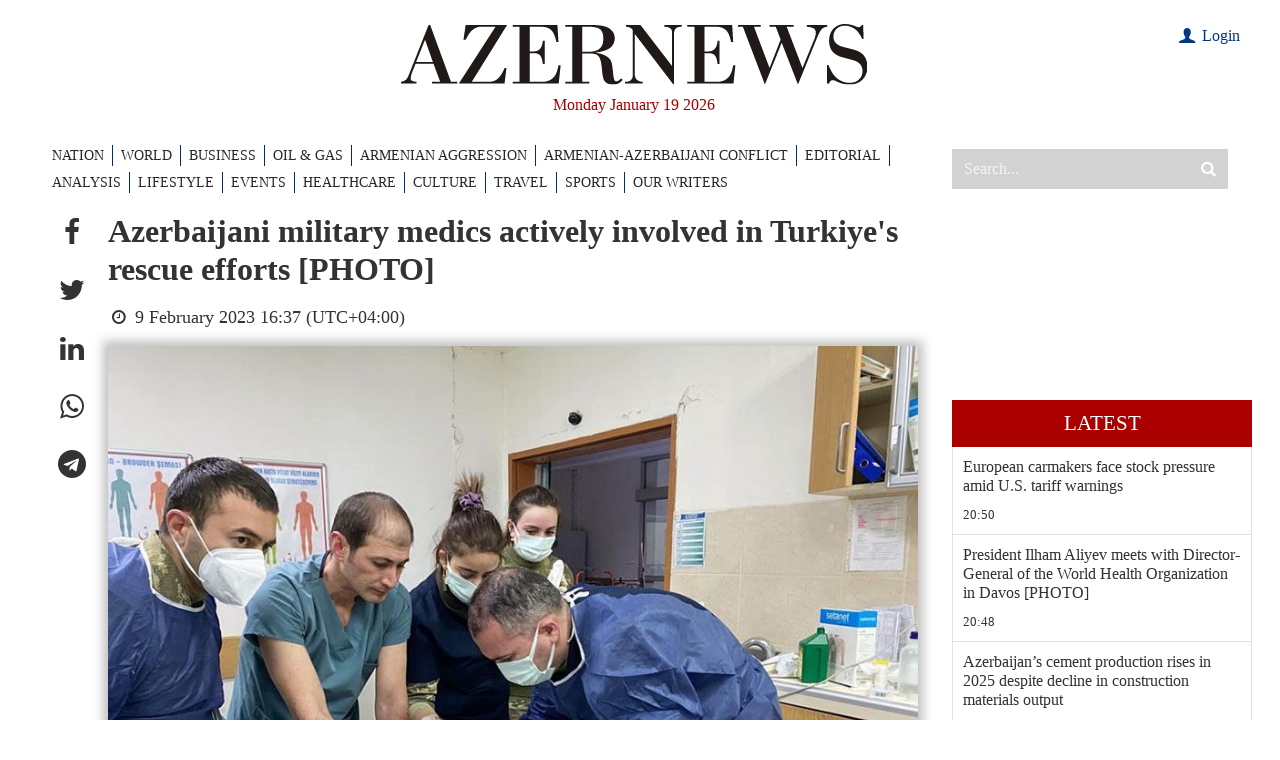

--- FILE ---
content_type: text/html; charset=utf-8
request_url: https://www.google.com/recaptcha/api2/anchor?ar=1&k=6LfSN3YiAAAAAOFxvmOlzTL3__nZ2cXx9rP4izIa&co=aHR0cHM6Ly93d3cuYXplcm5ld3MuYXo6NDQz&hl=en&v=PoyoqOPhxBO7pBk68S4YbpHZ&size=invisible&anchor-ms=20000&execute-ms=30000&cb=cfhmf6a8ucmt
body_size: 48785
content:
<!DOCTYPE HTML><html dir="ltr" lang="en"><head><meta http-equiv="Content-Type" content="text/html; charset=UTF-8">
<meta http-equiv="X-UA-Compatible" content="IE=edge">
<title>reCAPTCHA</title>
<style type="text/css">
/* cyrillic-ext */
@font-face {
  font-family: 'Roboto';
  font-style: normal;
  font-weight: 400;
  font-stretch: 100%;
  src: url(//fonts.gstatic.com/s/roboto/v48/KFO7CnqEu92Fr1ME7kSn66aGLdTylUAMa3GUBHMdazTgWw.woff2) format('woff2');
  unicode-range: U+0460-052F, U+1C80-1C8A, U+20B4, U+2DE0-2DFF, U+A640-A69F, U+FE2E-FE2F;
}
/* cyrillic */
@font-face {
  font-family: 'Roboto';
  font-style: normal;
  font-weight: 400;
  font-stretch: 100%;
  src: url(//fonts.gstatic.com/s/roboto/v48/KFO7CnqEu92Fr1ME7kSn66aGLdTylUAMa3iUBHMdazTgWw.woff2) format('woff2');
  unicode-range: U+0301, U+0400-045F, U+0490-0491, U+04B0-04B1, U+2116;
}
/* greek-ext */
@font-face {
  font-family: 'Roboto';
  font-style: normal;
  font-weight: 400;
  font-stretch: 100%;
  src: url(//fonts.gstatic.com/s/roboto/v48/KFO7CnqEu92Fr1ME7kSn66aGLdTylUAMa3CUBHMdazTgWw.woff2) format('woff2');
  unicode-range: U+1F00-1FFF;
}
/* greek */
@font-face {
  font-family: 'Roboto';
  font-style: normal;
  font-weight: 400;
  font-stretch: 100%;
  src: url(//fonts.gstatic.com/s/roboto/v48/KFO7CnqEu92Fr1ME7kSn66aGLdTylUAMa3-UBHMdazTgWw.woff2) format('woff2');
  unicode-range: U+0370-0377, U+037A-037F, U+0384-038A, U+038C, U+038E-03A1, U+03A3-03FF;
}
/* math */
@font-face {
  font-family: 'Roboto';
  font-style: normal;
  font-weight: 400;
  font-stretch: 100%;
  src: url(//fonts.gstatic.com/s/roboto/v48/KFO7CnqEu92Fr1ME7kSn66aGLdTylUAMawCUBHMdazTgWw.woff2) format('woff2');
  unicode-range: U+0302-0303, U+0305, U+0307-0308, U+0310, U+0312, U+0315, U+031A, U+0326-0327, U+032C, U+032F-0330, U+0332-0333, U+0338, U+033A, U+0346, U+034D, U+0391-03A1, U+03A3-03A9, U+03B1-03C9, U+03D1, U+03D5-03D6, U+03F0-03F1, U+03F4-03F5, U+2016-2017, U+2034-2038, U+203C, U+2040, U+2043, U+2047, U+2050, U+2057, U+205F, U+2070-2071, U+2074-208E, U+2090-209C, U+20D0-20DC, U+20E1, U+20E5-20EF, U+2100-2112, U+2114-2115, U+2117-2121, U+2123-214F, U+2190, U+2192, U+2194-21AE, U+21B0-21E5, U+21F1-21F2, U+21F4-2211, U+2213-2214, U+2216-22FF, U+2308-230B, U+2310, U+2319, U+231C-2321, U+2336-237A, U+237C, U+2395, U+239B-23B7, U+23D0, U+23DC-23E1, U+2474-2475, U+25AF, U+25B3, U+25B7, U+25BD, U+25C1, U+25CA, U+25CC, U+25FB, U+266D-266F, U+27C0-27FF, U+2900-2AFF, U+2B0E-2B11, U+2B30-2B4C, U+2BFE, U+3030, U+FF5B, U+FF5D, U+1D400-1D7FF, U+1EE00-1EEFF;
}
/* symbols */
@font-face {
  font-family: 'Roboto';
  font-style: normal;
  font-weight: 400;
  font-stretch: 100%;
  src: url(//fonts.gstatic.com/s/roboto/v48/KFO7CnqEu92Fr1ME7kSn66aGLdTylUAMaxKUBHMdazTgWw.woff2) format('woff2');
  unicode-range: U+0001-000C, U+000E-001F, U+007F-009F, U+20DD-20E0, U+20E2-20E4, U+2150-218F, U+2190, U+2192, U+2194-2199, U+21AF, U+21E6-21F0, U+21F3, U+2218-2219, U+2299, U+22C4-22C6, U+2300-243F, U+2440-244A, U+2460-24FF, U+25A0-27BF, U+2800-28FF, U+2921-2922, U+2981, U+29BF, U+29EB, U+2B00-2BFF, U+4DC0-4DFF, U+FFF9-FFFB, U+10140-1018E, U+10190-1019C, U+101A0, U+101D0-101FD, U+102E0-102FB, U+10E60-10E7E, U+1D2C0-1D2D3, U+1D2E0-1D37F, U+1F000-1F0FF, U+1F100-1F1AD, U+1F1E6-1F1FF, U+1F30D-1F30F, U+1F315, U+1F31C, U+1F31E, U+1F320-1F32C, U+1F336, U+1F378, U+1F37D, U+1F382, U+1F393-1F39F, U+1F3A7-1F3A8, U+1F3AC-1F3AF, U+1F3C2, U+1F3C4-1F3C6, U+1F3CA-1F3CE, U+1F3D4-1F3E0, U+1F3ED, U+1F3F1-1F3F3, U+1F3F5-1F3F7, U+1F408, U+1F415, U+1F41F, U+1F426, U+1F43F, U+1F441-1F442, U+1F444, U+1F446-1F449, U+1F44C-1F44E, U+1F453, U+1F46A, U+1F47D, U+1F4A3, U+1F4B0, U+1F4B3, U+1F4B9, U+1F4BB, U+1F4BF, U+1F4C8-1F4CB, U+1F4D6, U+1F4DA, U+1F4DF, U+1F4E3-1F4E6, U+1F4EA-1F4ED, U+1F4F7, U+1F4F9-1F4FB, U+1F4FD-1F4FE, U+1F503, U+1F507-1F50B, U+1F50D, U+1F512-1F513, U+1F53E-1F54A, U+1F54F-1F5FA, U+1F610, U+1F650-1F67F, U+1F687, U+1F68D, U+1F691, U+1F694, U+1F698, U+1F6AD, U+1F6B2, U+1F6B9-1F6BA, U+1F6BC, U+1F6C6-1F6CF, U+1F6D3-1F6D7, U+1F6E0-1F6EA, U+1F6F0-1F6F3, U+1F6F7-1F6FC, U+1F700-1F7FF, U+1F800-1F80B, U+1F810-1F847, U+1F850-1F859, U+1F860-1F887, U+1F890-1F8AD, U+1F8B0-1F8BB, U+1F8C0-1F8C1, U+1F900-1F90B, U+1F93B, U+1F946, U+1F984, U+1F996, U+1F9E9, U+1FA00-1FA6F, U+1FA70-1FA7C, U+1FA80-1FA89, U+1FA8F-1FAC6, U+1FACE-1FADC, U+1FADF-1FAE9, U+1FAF0-1FAF8, U+1FB00-1FBFF;
}
/* vietnamese */
@font-face {
  font-family: 'Roboto';
  font-style: normal;
  font-weight: 400;
  font-stretch: 100%;
  src: url(//fonts.gstatic.com/s/roboto/v48/KFO7CnqEu92Fr1ME7kSn66aGLdTylUAMa3OUBHMdazTgWw.woff2) format('woff2');
  unicode-range: U+0102-0103, U+0110-0111, U+0128-0129, U+0168-0169, U+01A0-01A1, U+01AF-01B0, U+0300-0301, U+0303-0304, U+0308-0309, U+0323, U+0329, U+1EA0-1EF9, U+20AB;
}
/* latin-ext */
@font-face {
  font-family: 'Roboto';
  font-style: normal;
  font-weight: 400;
  font-stretch: 100%;
  src: url(//fonts.gstatic.com/s/roboto/v48/KFO7CnqEu92Fr1ME7kSn66aGLdTylUAMa3KUBHMdazTgWw.woff2) format('woff2');
  unicode-range: U+0100-02BA, U+02BD-02C5, U+02C7-02CC, U+02CE-02D7, U+02DD-02FF, U+0304, U+0308, U+0329, U+1D00-1DBF, U+1E00-1E9F, U+1EF2-1EFF, U+2020, U+20A0-20AB, U+20AD-20C0, U+2113, U+2C60-2C7F, U+A720-A7FF;
}
/* latin */
@font-face {
  font-family: 'Roboto';
  font-style: normal;
  font-weight: 400;
  font-stretch: 100%;
  src: url(//fonts.gstatic.com/s/roboto/v48/KFO7CnqEu92Fr1ME7kSn66aGLdTylUAMa3yUBHMdazQ.woff2) format('woff2');
  unicode-range: U+0000-00FF, U+0131, U+0152-0153, U+02BB-02BC, U+02C6, U+02DA, U+02DC, U+0304, U+0308, U+0329, U+2000-206F, U+20AC, U+2122, U+2191, U+2193, U+2212, U+2215, U+FEFF, U+FFFD;
}
/* cyrillic-ext */
@font-face {
  font-family: 'Roboto';
  font-style: normal;
  font-weight: 500;
  font-stretch: 100%;
  src: url(//fonts.gstatic.com/s/roboto/v48/KFO7CnqEu92Fr1ME7kSn66aGLdTylUAMa3GUBHMdazTgWw.woff2) format('woff2');
  unicode-range: U+0460-052F, U+1C80-1C8A, U+20B4, U+2DE0-2DFF, U+A640-A69F, U+FE2E-FE2F;
}
/* cyrillic */
@font-face {
  font-family: 'Roboto';
  font-style: normal;
  font-weight: 500;
  font-stretch: 100%;
  src: url(//fonts.gstatic.com/s/roboto/v48/KFO7CnqEu92Fr1ME7kSn66aGLdTylUAMa3iUBHMdazTgWw.woff2) format('woff2');
  unicode-range: U+0301, U+0400-045F, U+0490-0491, U+04B0-04B1, U+2116;
}
/* greek-ext */
@font-face {
  font-family: 'Roboto';
  font-style: normal;
  font-weight: 500;
  font-stretch: 100%;
  src: url(//fonts.gstatic.com/s/roboto/v48/KFO7CnqEu92Fr1ME7kSn66aGLdTylUAMa3CUBHMdazTgWw.woff2) format('woff2');
  unicode-range: U+1F00-1FFF;
}
/* greek */
@font-face {
  font-family: 'Roboto';
  font-style: normal;
  font-weight: 500;
  font-stretch: 100%;
  src: url(//fonts.gstatic.com/s/roboto/v48/KFO7CnqEu92Fr1ME7kSn66aGLdTylUAMa3-UBHMdazTgWw.woff2) format('woff2');
  unicode-range: U+0370-0377, U+037A-037F, U+0384-038A, U+038C, U+038E-03A1, U+03A3-03FF;
}
/* math */
@font-face {
  font-family: 'Roboto';
  font-style: normal;
  font-weight: 500;
  font-stretch: 100%;
  src: url(//fonts.gstatic.com/s/roboto/v48/KFO7CnqEu92Fr1ME7kSn66aGLdTylUAMawCUBHMdazTgWw.woff2) format('woff2');
  unicode-range: U+0302-0303, U+0305, U+0307-0308, U+0310, U+0312, U+0315, U+031A, U+0326-0327, U+032C, U+032F-0330, U+0332-0333, U+0338, U+033A, U+0346, U+034D, U+0391-03A1, U+03A3-03A9, U+03B1-03C9, U+03D1, U+03D5-03D6, U+03F0-03F1, U+03F4-03F5, U+2016-2017, U+2034-2038, U+203C, U+2040, U+2043, U+2047, U+2050, U+2057, U+205F, U+2070-2071, U+2074-208E, U+2090-209C, U+20D0-20DC, U+20E1, U+20E5-20EF, U+2100-2112, U+2114-2115, U+2117-2121, U+2123-214F, U+2190, U+2192, U+2194-21AE, U+21B0-21E5, U+21F1-21F2, U+21F4-2211, U+2213-2214, U+2216-22FF, U+2308-230B, U+2310, U+2319, U+231C-2321, U+2336-237A, U+237C, U+2395, U+239B-23B7, U+23D0, U+23DC-23E1, U+2474-2475, U+25AF, U+25B3, U+25B7, U+25BD, U+25C1, U+25CA, U+25CC, U+25FB, U+266D-266F, U+27C0-27FF, U+2900-2AFF, U+2B0E-2B11, U+2B30-2B4C, U+2BFE, U+3030, U+FF5B, U+FF5D, U+1D400-1D7FF, U+1EE00-1EEFF;
}
/* symbols */
@font-face {
  font-family: 'Roboto';
  font-style: normal;
  font-weight: 500;
  font-stretch: 100%;
  src: url(//fonts.gstatic.com/s/roboto/v48/KFO7CnqEu92Fr1ME7kSn66aGLdTylUAMaxKUBHMdazTgWw.woff2) format('woff2');
  unicode-range: U+0001-000C, U+000E-001F, U+007F-009F, U+20DD-20E0, U+20E2-20E4, U+2150-218F, U+2190, U+2192, U+2194-2199, U+21AF, U+21E6-21F0, U+21F3, U+2218-2219, U+2299, U+22C4-22C6, U+2300-243F, U+2440-244A, U+2460-24FF, U+25A0-27BF, U+2800-28FF, U+2921-2922, U+2981, U+29BF, U+29EB, U+2B00-2BFF, U+4DC0-4DFF, U+FFF9-FFFB, U+10140-1018E, U+10190-1019C, U+101A0, U+101D0-101FD, U+102E0-102FB, U+10E60-10E7E, U+1D2C0-1D2D3, U+1D2E0-1D37F, U+1F000-1F0FF, U+1F100-1F1AD, U+1F1E6-1F1FF, U+1F30D-1F30F, U+1F315, U+1F31C, U+1F31E, U+1F320-1F32C, U+1F336, U+1F378, U+1F37D, U+1F382, U+1F393-1F39F, U+1F3A7-1F3A8, U+1F3AC-1F3AF, U+1F3C2, U+1F3C4-1F3C6, U+1F3CA-1F3CE, U+1F3D4-1F3E0, U+1F3ED, U+1F3F1-1F3F3, U+1F3F5-1F3F7, U+1F408, U+1F415, U+1F41F, U+1F426, U+1F43F, U+1F441-1F442, U+1F444, U+1F446-1F449, U+1F44C-1F44E, U+1F453, U+1F46A, U+1F47D, U+1F4A3, U+1F4B0, U+1F4B3, U+1F4B9, U+1F4BB, U+1F4BF, U+1F4C8-1F4CB, U+1F4D6, U+1F4DA, U+1F4DF, U+1F4E3-1F4E6, U+1F4EA-1F4ED, U+1F4F7, U+1F4F9-1F4FB, U+1F4FD-1F4FE, U+1F503, U+1F507-1F50B, U+1F50D, U+1F512-1F513, U+1F53E-1F54A, U+1F54F-1F5FA, U+1F610, U+1F650-1F67F, U+1F687, U+1F68D, U+1F691, U+1F694, U+1F698, U+1F6AD, U+1F6B2, U+1F6B9-1F6BA, U+1F6BC, U+1F6C6-1F6CF, U+1F6D3-1F6D7, U+1F6E0-1F6EA, U+1F6F0-1F6F3, U+1F6F7-1F6FC, U+1F700-1F7FF, U+1F800-1F80B, U+1F810-1F847, U+1F850-1F859, U+1F860-1F887, U+1F890-1F8AD, U+1F8B0-1F8BB, U+1F8C0-1F8C1, U+1F900-1F90B, U+1F93B, U+1F946, U+1F984, U+1F996, U+1F9E9, U+1FA00-1FA6F, U+1FA70-1FA7C, U+1FA80-1FA89, U+1FA8F-1FAC6, U+1FACE-1FADC, U+1FADF-1FAE9, U+1FAF0-1FAF8, U+1FB00-1FBFF;
}
/* vietnamese */
@font-face {
  font-family: 'Roboto';
  font-style: normal;
  font-weight: 500;
  font-stretch: 100%;
  src: url(//fonts.gstatic.com/s/roboto/v48/KFO7CnqEu92Fr1ME7kSn66aGLdTylUAMa3OUBHMdazTgWw.woff2) format('woff2');
  unicode-range: U+0102-0103, U+0110-0111, U+0128-0129, U+0168-0169, U+01A0-01A1, U+01AF-01B0, U+0300-0301, U+0303-0304, U+0308-0309, U+0323, U+0329, U+1EA0-1EF9, U+20AB;
}
/* latin-ext */
@font-face {
  font-family: 'Roboto';
  font-style: normal;
  font-weight: 500;
  font-stretch: 100%;
  src: url(//fonts.gstatic.com/s/roboto/v48/KFO7CnqEu92Fr1ME7kSn66aGLdTylUAMa3KUBHMdazTgWw.woff2) format('woff2');
  unicode-range: U+0100-02BA, U+02BD-02C5, U+02C7-02CC, U+02CE-02D7, U+02DD-02FF, U+0304, U+0308, U+0329, U+1D00-1DBF, U+1E00-1E9F, U+1EF2-1EFF, U+2020, U+20A0-20AB, U+20AD-20C0, U+2113, U+2C60-2C7F, U+A720-A7FF;
}
/* latin */
@font-face {
  font-family: 'Roboto';
  font-style: normal;
  font-weight: 500;
  font-stretch: 100%;
  src: url(//fonts.gstatic.com/s/roboto/v48/KFO7CnqEu92Fr1ME7kSn66aGLdTylUAMa3yUBHMdazQ.woff2) format('woff2');
  unicode-range: U+0000-00FF, U+0131, U+0152-0153, U+02BB-02BC, U+02C6, U+02DA, U+02DC, U+0304, U+0308, U+0329, U+2000-206F, U+20AC, U+2122, U+2191, U+2193, U+2212, U+2215, U+FEFF, U+FFFD;
}
/* cyrillic-ext */
@font-face {
  font-family: 'Roboto';
  font-style: normal;
  font-weight: 900;
  font-stretch: 100%;
  src: url(//fonts.gstatic.com/s/roboto/v48/KFO7CnqEu92Fr1ME7kSn66aGLdTylUAMa3GUBHMdazTgWw.woff2) format('woff2');
  unicode-range: U+0460-052F, U+1C80-1C8A, U+20B4, U+2DE0-2DFF, U+A640-A69F, U+FE2E-FE2F;
}
/* cyrillic */
@font-face {
  font-family: 'Roboto';
  font-style: normal;
  font-weight: 900;
  font-stretch: 100%;
  src: url(//fonts.gstatic.com/s/roboto/v48/KFO7CnqEu92Fr1ME7kSn66aGLdTylUAMa3iUBHMdazTgWw.woff2) format('woff2');
  unicode-range: U+0301, U+0400-045F, U+0490-0491, U+04B0-04B1, U+2116;
}
/* greek-ext */
@font-face {
  font-family: 'Roboto';
  font-style: normal;
  font-weight: 900;
  font-stretch: 100%;
  src: url(//fonts.gstatic.com/s/roboto/v48/KFO7CnqEu92Fr1ME7kSn66aGLdTylUAMa3CUBHMdazTgWw.woff2) format('woff2');
  unicode-range: U+1F00-1FFF;
}
/* greek */
@font-face {
  font-family: 'Roboto';
  font-style: normal;
  font-weight: 900;
  font-stretch: 100%;
  src: url(//fonts.gstatic.com/s/roboto/v48/KFO7CnqEu92Fr1ME7kSn66aGLdTylUAMa3-UBHMdazTgWw.woff2) format('woff2');
  unicode-range: U+0370-0377, U+037A-037F, U+0384-038A, U+038C, U+038E-03A1, U+03A3-03FF;
}
/* math */
@font-face {
  font-family: 'Roboto';
  font-style: normal;
  font-weight: 900;
  font-stretch: 100%;
  src: url(//fonts.gstatic.com/s/roboto/v48/KFO7CnqEu92Fr1ME7kSn66aGLdTylUAMawCUBHMdazTgWw.woff2) format('woff2');
  unicode-range: U+0302-0303, U+0305, U+0307-0308, U+0310, U+0312, U+0315, U+031A, U+0326-0327, U+032C, U+032F-0330, U+0332-0333, U+0338, U+033A, U+0346, U+034D, U+0391-03A1, U+03A3-03A9, U+03B1-03C9, U+03D1, U+03D5-03D6, U+03F0-03F1, U+03F4-03F5, U+2016-2017, U+2034-2038, U+203C, U+2040, U+2043, U+2047, U+2050, U+2057, U+205F, U+2070-2071, U+2074-208E, U+2090-209C, U+20D0-20DC, U+20E1, U+20E5-20EF, U+2100-2112, U+2114-2115, U+2117-2121, U+2123-214F, U+2190, U+2192, U+2194-21AE, U+21B0-21E5, U+21F1-21F2, U+21F4-2211, U+2213-2214, U+2216-22FF, U+2308-230B, U+2310, U+2319, U+231C-2321, U+2336-237A, U+237C, U+2395, U+239B-23B7, U+23D0, U+23DC-23E1, U+2474-2475, U+25AF, U+25B3, U+25B7, U+25BD, U+25C1, U+25CA, U+25CC, U+25FB, U+266D-266F, U+27C0-27FF, U+2900-2AFF, U+2B0E-2B11, U+2B30-2B4C, U+2BFE, U+3030, U+FF5B, U+FF5D, U+1D400-1D7FF, U+1EE00-1EEFF;
}
/* symbols */
@font-face {
  font-family: 'Roboto';
  font-style: normal;
  font-weight: 900;
  font-stretch: 100%;
  src: url(//fonts.gstatic.com/s/roboto/v48/KFO7CnqEu92Fr1ME7kSn66aGLdTylUAMaxKUBHMdazTgWw.woff2) format('woff2');
  unicode-range: U+0001-000C, U+000E-001F, U+007F-009F, U+20DD-20E0, U+20E2-20E4, U+2150-218F, U+2190, U+2192, U+2194-2199, U+21AF, U+21E6-21F0, U+21F3, U+2218-2219, U+2299, U+22C4-22C6, U+2300-243F, U+2440-244A, U+2460-24FF, U+25A0-27BF, U+2800-28FF, U+2921-2922, U+2981, U+29BF, U+29EB, U+2B00-2BFF, U+4DC0-4DFF, U+FFF9-FFFB, U+10140-1018E, U+10190-1019C, U+101A0, U+101D0-101FD, U+102E0-102FB, U+10E60-10E7E, U+1D2C0-1D2D3, U+1D2E0-1D37F, U+1F000-1F0FF, U+1F100-1F1AD, U+1F1E6-1F1FF, U+1F30D-1F30F, U+1F315, U+1F31C, U+1F31E, U+1F320-1F32C, U+1F336, U+1F378, U+1F37D, U+1F382, U+1F393-1F39F, U+1F3A7-1F3A8, U+1F3AC-1F3AF, U+1F3C2, U+1F3C4-1F3C6, U+1F3CA-1F3CE, U+1F3D4-1F3E0, U+1F3ED, U+1F3F1-1F3F3, U+1F3F5-1F3F7, U+1F408, U+1F415, U+1F41F, U+1F426, U+1F43F, U+1F441-1F442, U+1F444, U+1F446-1F449, U+1F44C-1F44E, U+1F453, U+1F46A, U+1F47D, U+1F4A3, U+1F4B0, U+1F4B3, U+1F4B9, U+1F4BB, U+1F4BF, U+1F4C8-1F4CB, U+1F4D6, U+1F4DA, U+1F4DF, U+1F4E3-1F4E6, U+1F4EA-1F4ED, U+1F4F7, U+1F4F9-1F4FB, U+1F4FD-1F4FE, U+1F503, U+1F507-1F50B, U+1F50D, U+1F512-1F513, U+1F53E-1F54A, U+1F54F-1F5FA, U+1F610, U+1F650-1F67F, U+1F687, U+1F68D, U+1F691, U+1F694, U+1F698, U+1F6AD, U+1F6B2, U+1F6B9-1F6BA, U+1F6BC, U+1F6C6-1F6CF, U+1F6D3-1F6D7, U+1F6E0-1F6EA, U+1F6F0-1F6F3, U+1F6F7-1F6FC, U+1F700-1F7FF, U+1F800-1F80B, U+1F810-1F847, U+1F850-1F859, U+1F860-1F887, U+1F890-1F8AD, U+1F8B0-1F8BB, U+1F8C0-1F8C1, U+1F900-1F90B, U+1F93B, U+1F946, U+1F984, U+1F996, U+1F9E9, U+1FA00-1FA6F, U+1FA70-1FA7C, U+1FA80-1FA89, U+1FA8F-1FAC6, U+1FACE-1FADC, U+1FADF-1FAE9, U+1FAF0-1FAF8, U+1FB00-1FBFF;
}
/* vietnamese */
@font-face {
  font-family: 'Roboto';
  font-style: normal;
  font-weight: 900;
  font-stretch: 100%;
  src: url(//fonts.gstatic.com/s/roboto/v48/KFO7CnqEu92Fr1ME7kSn66aGLdTylUAMa3OUBHMdazTgWw.woff2) format('woff2');
  unicode-range: U+0102-0103, U+0110-0111, U+0128-0129, U+0168-0169, U+01A0-01A1, U+01AF-01B0, U+0300-0301, U+0303-0304, U+0308-0309, U+0323, U+0329, U+1EA0-1EF9, U+20AB;
}
/* latin-ext */
@font-face {
  font-family: 'Roboto';
  font-style: normal;
  font-weight: 900;
  font-stretch: 100%;
  src: url(//fonts.gstatic.com/s/roboto/v48/KFO7CnqEu92Fr1ME7kSn66aGLdTylUAMa3KUBHMdazTgWw.woff2) format('woff2');
  unicode-range: U+0100-02BA, U+02BD-02C5, U+02C7-02CC, U+02CE-02D7, U+02DD-02FF, U+0304, U+0308, U+0329, U+1D00-1DBF, U+1E00-1E9F, U+1EF2-1EFF, U+2020, U+20A0-20AB, U+20AD-20C0, U+2113, U+2C60-2C7F, U+A720-A7FF;
}
/* latin */
@font-face {
  font-family: 'Roboto';
  font-style: normal;
  font-weight: 900;
  font-stretch: 100%;
  src: url(//fonts.gstatic.com/s/roboto/v48/KFO7CnqEu92Fr1ME7kSn66aGLdTylUAMa3yUBHMdazQ.woff2) format('woff2');
  unicode-range: U+0000-00FF, U+0131, U+0152-0153, U+02BB-02BC, U+02C6, U+02DA, U+02DC, U+0304, U+0308, U+0329, U+2000-206F, U+20AC, U+2122, U+2191, U+2193, U+2212, U+2215, U+FEFF, U+FFFD;
}

</style>
<link rel="stylesheet" type="text/css" href="https://www.gstatic.com/recaptcha/releases/PoyoqOPhxBO7pBk68S4YbpHZ/styles__ltr.css">
<script nonce="aHoJCoCKW_BNx6HmbIHUCA" type="text/javascript">window['__recaptcha_api'] = 'https://www.google.com/recaptcha/api2/';</script>
<script type="text/javascript" src="https://www.gstatic.com/recaptcha/releases/PoyoqOPhxBO7pBk68S4YbpHZ/recaptcha__en.js" nonce="aHoJCoCKW_BNx6HmbIHUCA">
      
    </script></head>
<body><div id="rc-anchor-alert" class="rc-anchor-alert"></div>
<input type="hidden" id="recaptcha-token" value="[base64]">
<script type="text/javascript" nonce="aHoJCoCKW_BNx6HmbIHUCA">
      recaptcha.anchor.Main.init("[\x22ainput\x22,[\x22bgdata\x22,\x22\x22,\[base64]/[base64]/MjU1Ong/[base64]/[base64]/[base64]/[base64]/[base64]/[base64]/[base64]/[base64]/[base64]/[base64]/[base64]/[base64]/[base64]/[base64]/[base64]\\u003d\x22,\[base64]\\u003d\x22,\[base64]/[base64]/CrsORFHwFw7U0UwFOQsKuwqTCqFRzOcOSw6jCvMKkwo/[base64]/DusO/[base64]/aDHDpjfCoBpUwrHDhMKuacOHw6JDw7rCisKMI2ogIcONw7bCusKYVcOLZzTDl1U1SsKAw5/CnjRrw64iwpoQR0PDqsOiRB3Dr15iecOgw5IeZkHCpUnDiMKJw4nDlh3CksKWw5pGwpPDhhZhNUgJNWRUw4Mzw4/ClADCmwjDp1Bow4tYNmIpAQbDlcOSCcKrw4sgNCtrTxTDm8KNbWFha2cUTsOvS8KGCSRSSAzCqMOue8KPNG1fZCZ4UDYqwq/CixR+F8K+wrHCmR/Ctj5sw6k/woE/MGtfw4PCrFLCr2DDqMK5woxOw68uUMOyw5sOwo/CmcKDNGvDqMOzHcKFacKUw6DDicOCw6HCpGDDjB0FKynDkR9GLk/[base64]/CucO5w5fCrMKzL8Ktf2RHc8K2wpI9c0TCiMOLwq/CnWzDisO2w4jCgcKnRn5iYh/CnwfDhcK7OQ3DoAXDpDvDnMOkw7J5wqhXw5HCrMOuwoXCg8O/SlTDgMK4w6VHLikfwr4LJMOQNsKTfsKuwrZywqHDscOJw7hYD8KXwqTDtiIEwqTDjMOLBsKZwqs0U8OkacKXB8OFbsOfwp/DsVHDsMKSN8KaWznCggDDh3QWwodgwp3Do3LCumvCgMKfScOTUjnDpsO1CcKvUMO0G1LChsK1wprDgVpyLcOFTcK7wpvDgGfDtsOkwpPClcOHRcKiw4/Co8ORw6zDvB4+H8K2LsOlAQUYXcOjXxTDtjzDl8Obb8KZXMKWw6rCj8KlEQvClMK7wqvCtBtCwrfClW0waMO4bCJdwrnDqBDDosKww7TDucO/w4YldcOcwr3CuMO1SMOiwphlwqfDjsOEw5jCuMKyERwYwohvdyjDo1DCrCnCuj7DtWPDmMOfX1Muw7nCrELCglwoTB7CkMOoHsOowqDCs8KxIcOcw6jDucOTw5ZMbm8TRFYcbgMsw7/DvsOGwr/DmGsrViAxwpfCvgZITsOsdR5nasOXDVY7bAnDncOSwq8OM1XCsmjDgSDDocO7c8OWw44bUsOEw67DlUHChjfCqgvDmcK+NEMGwrlvwqjCqXrDvh89w7dkBggPV8K6IMOOw5bCkcOYUXDDuMKNV8OcwrAJTcKkw5okw5XDgjE7acKfaSdOQcOawp1Fw7jCpB/CvXkBC0bDvcKTwpMgwoPCrGfCp8KBwpJpw41SCQfCqg9OwofCgsKWOMKUw45Xw6pqfMOUWX4Gw5vCtTjDkcOhw5QlBUoDaGXCkVzCjAA6wp/DoQfCpcOkT33Ch8K4bEjCpMKoNHJSw43DtsOxwq3DicOHDHgtccKqw5d9JVFRwpktCMKEXcKGw45MeMKzEhcPSsOZEcKww6PCksO2w68JYsK/CBnCqsO7DSXCgMKVwo3Cl0rDvMOVPlB0NMOgw5TDuF0ow63ClMOHWMOhw5R0BsKPYEvCm8KAwpDCiQLDiTsfwpEvYXltwqDCjidfw6p8w5bCpcKnw4TDkcOyPVkQwrdDwoZQIcKZbm7CvSnCg1hbw4/CtsOfIcKkeylDwrVOw77CuzcRNUI8G3djwrDCvsOTPMO+w7/DjsKJIg96JiFNPkXDlzXDg8O7T3/[base64]/XMOVw7/DgcOXwpEkw7nCpW8DCsKpZ8OAwrtWw5XDrMKCwp3CvsK2w6bCqsKwc1jCtQN4QsKGGFJ8XsOROMKSw7zDhMO1TlTCnVjDpijCpDliwo1ww7ETecOJwqnDtmsIPkRSw4I3HTJAwo/Cjmlkw5gfw7dPwr1cHcOIR0gRwobDuU/[base64]/Cv8Olw7/CsnRowqXCpGsNb01aZ8Orwp4UwotGw4dAJzTCtUB4w45YZ0/Cji7DpCfDrcOZw6LClQpEIcK/[base64]/CuMKGd33Cl8OXDVBJwrpaeBTDi1HDhDDDlmbCoUk7wrI/wpV2wpV4w4ZhwoPDsMOuUcOjZcKYwpTDmsOUw457OcOMFF7DisOew7LCjsOUwrUSAjXCi0DCtMOyL3kAw4PDgMK1EBTCsE3DqC4Vw6/CpMOtOh1ATR9twoctw6DCrTkew5pTd8OMwqlmw5oVw6/CmSlRw7pCwpHDgUdnN8KPBcO/MUjDinxZesO9wpsjwprCohVzwp5ZwpYNBcKvw5dAw5TDjsK/wptlWnDCkQrCosOPQxfCqcODIw7CtMKdwp8rR0IbJC53w70ydcKqHzoBGChEZ8KIKcOow4sfUnrDm3JJwpIGwrhPwrTClWfCksK5AmU5WcOnUQoOPVjDswh1K8KewrYeWcKvRXHCpQkOFQnDncObw4/DrcKTw5vDsDLDl8KeDUjCmMORw4jDiMKUw4ZPHFgcw45mIMKRw45Gw6kwDMOCLyrDp8Ksw5PDjsOCwqbDkQhZw6UjI8OEw4XDoCrDsMO0EMO6w4cdw40+w5pGwoJZZ1/Dkkodw78GR8Ovw6h4EsK+M8OFHTwaw4LCq1DCkXbDnF3DqXPDlGTDjEQ+WiDCq33DlWVdY8OdwoI1wqh5w5g/[base64]/DuiNmwo5JwrxIw5HDjQlHwobCkAk3wp13wrx/QX3Du8KvwrQxw5ZQO0Iew697wqvCicK8ICFHJW/[base64]/b8OFwocMwoElw6rDsWMkw7LDmMO5w5PCv8OqAG0FJcOCVB/[base64]/CvMK1eU4zw5/CunnDuWXCpXbDu8KJwqEHwrLCpsOowqVsRDh7BMOzElIJwo7CmDZ5dDtJSMO2asO/wpHDsjQ1wrTDnClJw4LDs8Omwp5UwoLCjE/Cj1jCusKDEsKWJsORw5h+wqVMwqvClcKnVF5uUgTChcKZw7tHw53CsQoew7FjKMKXwr/DmsKqQMKdwrLDqsO6w7JPw49WHQhnwoQVPC/CrF7DncOhNELCkm7Diz5OL8O3woDCo2grwrDDj8K2D1ssw7/DlMOFJMKuNSvCiAjCtDtRwpJpTm7CmMOrw7dOdHLDo0HDtcKxbh/Dq8KQDUUsKcKfbS1cwq3CgcOcbGUPw6gvTz0cw4oJAxDDssKcwqQAEcOUw4fCk8O4HRHCqsOYw4jCsTDDrsOywoA9w41NfmnCnsKRfMO1Bh7DtcKyIGLCk8ONw4R3VwA9w6s8JVZ4asOCwo9FwpvDt8Oiw7tuFx/CoWYMwqh4w4suw6VZw7gLw6PDusOqw4IuIcKICQ7DhcK5wq1UwpvCm1LDv8Oiw6QsJmhOw5bDtsK0w5l7GT5Ww6/[base64]/DmwjDgMKtMRNMwolPw55fwqLDp8OlVWYNRsKNw7TCqAnDuSXCkcK7wpzChxVeVjcMwrh7wpDDoU/DgUTCtxVKwq/Du0XDtUvCpTjDq8O7wpAFw4sDPjPDosO0w5E3w5V6TMKqw6HDpsOJw6jCujV5w4PClMK8AsOqwrTDk8ODw4BBw5HCvMKPw5cDwrfCn8Ogw79+w6LChmxXwozCvsKPwq5Zw7sJw5MgFMO0ZzLCj2vDscKDw4IdwpHDg8KmUV/ClMOkwq3CnmNhMcOAw7prwqvCjsKIUMKsFRXChi7ChCrDimEDPcKkZxbCtsKVwohiwrIhasOZwoTDujHCtsOPdkXDtVI8E8KfUcKxJSbCozrCq2LDrEptWsK9wqXDrRpkS34Xehx/UElzw5I5LCDDgnXDn8Kvwq7CglwPN1rDqBckOGbClcOgw4sWS8KTZ2UXwr5Ca3Z/w6fDscOEw6zClV0KwoRRBj0fwoJVw67ChjJ8wq5lHMKlwqfClMONw5g5w5tVDMOnwqrDpcKDB8OgwpzDl2/DnSjCq8OFwpPDoT0qP0pgw57Dlg3Dg8KhIQ7Dty5iw7jDnzrCsg07w4tIw4PDucOwwodOwrrCrgnCosO4wqM6SQowwrc2HsKQw6rDmm/Dq2PCrDXCsMOOw7pfwonDusK1wp/[base64]/DmkViRXDCry8Xw77DjVHCgCoHD8OKw7nDmcO9w5HCmi90BMO3Mjgiw6BCwqvDlybCnMKVw7Yyw7LDosOtQ8OfGcKUSMK0FcODwoITWsOMFG0eQ8KWw7TCkMOEwrXCuMKWw5PCr8O2Imx/DEHCkcOxPWJvXxo2eTxYw4rCjsKqHQTCmcOqH0/CmHVkwpNPw7XCjsKxw4NlWsOnwq0AARHCn8OSwpRXDRHCnEl7w7bDjsO4wrLCt2jDkSTDt8OEwrI8w7Z4ahAuwrfDo03DtcOqwr4TwpbDpMOUZMOww6hXwogew6fDlE/DgMKWPSHDgsOxw7TDu8Onc8KOw71IwpoOMkoQFTdgBEXDqVR8wpEOw5vDksK6w6/[base64]/DsMOhw78CwoPCoyrCkcOiwoLDgjtKXsOSwqXCllZJwp9mTMOywqQ/XcO3UHd7w79FYsOvH0sBw6oKw7ddwqJfcDcBEgLDv8OiXBvCkzcHw4/Ds8K/w5fCsXjDim/CoMKTw6M0wpnCn2hIA8OHw5Mgw53CsjTDlEfDuMOSw7LDmjfCrsOWw4DDkEHDhMOGwr3CvsKswrnDk3MVWcOYw6YCw7zCp8OGADbCtMOvaiPDtiPDhUMfwp7Dog/[base64]/[base64]/NcKpcCPCi8KLVHLDuAHCkMK0ZMKNDHkzO8Oqw5ptPcONTRPCnsOoFsK3woBLwocZWWLDtMOmFsK6XF/CpMKRw7Apw40Sw7vCiMOmw5ZAZGsNaMKVw4IiM8OIwr8WwqVUwo9UOMKmRyfCtcOlOsKBdMO0IljCjcOOwoXCjMOoHkp4w7DDmQ0OPirCq1DDvCoNw7TDlzrClhQEYWXCtmVIwoTDgsOmw6DCtXEWw7rCqMOpw57CqX4ZFcKlw7hSwqVXaMKdDAfCp8KoHsK8En/Co8KFwoNWw5UFPMOZwojCigMkw6bDrsOUJgnCkhwbw6tLw6/[base64]/[base64]/IsOoOMK5w6DDmR9GwrdJw5gMwqcfw5nCmMKBwrfCjRnDs3/DuDwOQsOIdcKGwrVIw7TDvCDDvMOKa8OWw7kqbxIAw6IpwpwgaMKiw69kPScawqvCmHYwYcOFTRLCuUd+wrgeKSLDv8OADMO7w5nCpDAyw6rCqsKQfwfDjUlww4YSB8K7asObWVUxB8Kzw5XDgMOTOSA/YAtjwqzCuSrCl3/Ds8O3cBgGA8KqPcOZwpFjAsK6w7XDvATChg7CgijCqx9VwpNwMW5Uw4TDt8KRLkzCvMOew6jCpzN4wos1wpTDpiXCocOVV8Kcwq3Dh8Odw7PCknvDvcKzwr5qO0vDkMKbwpvDjTJKw5psJhzDnxFtbsOGw4PDj0VEw790JWHDlMKjaj5tbGVZw5jCusO2Qk/Dri1xwpE8w7/Cn8OtHcKXMsK8w4dRw7dgEMKlwqjCkcKnVSrCqnjDt1sGwpjCghh2N8K9VT5wYBFWwpzDpsKYY2wPQj/DtMO2wr5Dw4rDncOoJMOZG8Kyw47Cjl13amXCsBVQwp0iw6/Dm8OrWxZkwrPChxVCw5fCr8KkN8OKdMKZdFV0w5bDozHCiEXCmkZ3HcKSw5dJXwEzwpp0QiDCuxE+a8KPw6jCkwdsw4HCtDzCmMKDwpjDpzLDuMKYPsKFw77ChCPDkMOMwoHCnF7CjAxdwpMPwpYUPQvCkMO/w7nDn8OUXsODPhnCksOSOyE3w5QgdjXDliLColYdMsOJaVTCsXHCscKRwo/CusOFdXQfwpHDrsKuwqAMw6Avw5HDjBPCpMKEw6Vmw5dNwr5wwpRWA8K2R0rDtcKhwo7DsMOGZ8OewrrDjjYXacOndXfDrn5hesKUJ8OpwqddX28Jwo40worCs8O3S3vDlMKyCMO/RsOow7bCmCBff8KwwpJCPHHCth/CnC3DlcK5wqlOGE7CtcK9wr7DnhxOLcOMw6bCjcOGXnTClsOUwoohR3R/[base64]/CgUDDlGfDuzLCucKxX1VLf8OgF8Odw6hawqHCpVDDjsK7wqnCsMO0w7s2UVJUb8OlUBjCg8OGAHs/w5E6w7LDo8KCw4DDpMOAwr3Cu25gw7TCvMK6wqFHwr7DjA5pwr3DqMKtw7hSwooWMsKWGcKXw5bDiURYfiBjwrPDk8KZwpjClHHDvlbDnwTCu3vCohLDgwokwqRQBWLCgcKcwp/CjMKswqE/BxXDjsOHw5fDuxcMAcKqw6DDoiZkwoYrNHgQw50vGELDrEUfw4wfIn51wqzCi3oMw6tOKcOpKALDs1rDgsOVw53Dk8OcRcKrwopjwo/Cm8K/w6pjJ8Opw6PCnsKTM8KYQzHDqMObHwPDkWtxEcKIw4TCqMKGdMOSYMKcwqjDnkrDnz7CtRLCry/CjcO8CzUPw6tdw6/[base64]/CjyPDmjhmHX9VO8Kiwo8uR8OLw5zDnD7Dr8Opw5RnZMO/E13Cu8KrDB4+TR0Kwo5gwrNvRm7DhMKxVWPDtMK4Lng8woN3UMKSw6rCkHvDmgrCn3bDpsKQwovDuMK5TcKfVXjDvkZVw5lvbMO6w68bw70ULsOsHAfCt8K/ZsKGw7DDhsK9BlgoI8KXwpHDrWFawrLCj1/Cp8OyYsOxE0nDpivDpz/CqsOgdVnCtxBowpVHDBlfPcOawrh8D8KCwqLDo2HCsy7Du8KFw7bCpS5dw5HCvF91bsKCwoHCs2rDnn9fw4DDjAJywp7DgsKbc8KVMcKYwoXCi3ZBWxLCvGZzwrJFVSPCuU0WwoPCpMO/PzoNwpBNwoV5wqNIw7cwMcOLVMOgwoVBwo4MalPDmEMAIsOewqTCqxVBwpkzwoPCiMO/H8O7FsO0BWI1wpYlwqjCocOucMOdAkVpHsOiNxfDh3XDnE/Dq8KebsO9w6UBNcOKw7fCgR4QwqnCjsOCZsKGwrbCgQvDlnxewrtjw75uwr1vw6wAwqJpVMKKFcKhw6vCucK6KMKjCWLDnSM7AcOPwqfDj8Kiw45WFMKdB8OawpfCu8KedUMGwoLCn2nCg8OsOsK0w5HDuTjCmhlOSsO8OxlXBcOkw7EXw7sZwr/CsMOoKDFIw4/CgzXDiMKLfiVew5TCrCLCocO2wpDDjHTCrDY8Ak/DqzYcH8KzwofCozXDscK1Eh7DqThVNRd7bMKTUWXCscO4wpNgwrsnw79hPMKPwpPDksODw7/DnHnCgEIfIsKLOsONMVrCi8OROT0KcsOvc1JRARrCl8OJwq3DhWfDk8KXw4YJw4EEwpwEwo9qTk3DmcOZZMKsTMOfGMKLHcK8wrkawpFvT2Mrd2AOworDk23DhEtNwofCksKrMRkFZi3DucKtQCp6FcOgNyfCmsOeO0AMw6VMwrfCp8KZEUPDmhrDt8KwwpLDhsK9YB/CrW/Dj1jDhcOiNFnCiQMhFkvCk2k6wpTDv8OJX07DrhYnw7XCt8Kqw5XCu8KTP3RjQikzWsKywptaZMOEQFhhw6U2w4TCiGzDtsO/w58/aDJqwrtkw6Rlw63DtBbCtsKnw70+wqscw5vDmmxCFFPDmQDCk215JSUQX8KkwoI3V8OYwpLCl8K2GsOaw7zCjcKkFzwIL23DjcKuw41XQkXDpF0uMn9YGcOXFBvCt8Kww6gwfTxZSyrDusKFLMKaAcKBwrzDksO6JmDDgm/DkDEvw7XDlsO+WXvCowoaelzDsQMDw5B5PsOJBWDDsTHCuMK2bXkrNXbCkyAswoEcXHNwwotXwp0ja0TDgcOAwr3CsVg9b8KvE8KlUsOzd2EML8KBG8Kiwod/w6fCgTxuNj3DgBQYMcKUB1MiOgYuQmAJQUnCiWfCkzfDjxQkwpAyw4JNc8K0IlwTKsKRw7jDlsKOw7/DqSdGwrAWH8K3ZcO7E1vCvnACwq52FDHDvULClsKtw4/CsFV5RyPDnjUddcOSwrRAMjpoCHllYFhkBlzChG3CpcKMChLDjQ3DiTfCrQTCpArDgDjCqRnDnMOzAsKcGVHDlMODQEhRKBRaWDLClX4TaAxQYcKjw5nDuMOHZcOPZ8KTK8KJehU/f3Jbw5HCl8OxHmNkw47DnQXCocOnwoLDtU/CpE41w61CwqgHGcKzwoTDu2wqwobDtDzChMOECsOVw7oJOsKceAhbKMKOw6o/wrXDqjfDtsO5w4fDk8Kzw64Hw6HCtA/DvsKcHcOvw5XCg8O6wrHCgE3CknNJcn/CtwQOw44uw7rCuDPDlMOiw4zDhCFcLMKvw7zClsKIJsK9w7pEw4XDpcKQw4DDjsOywoHDiMOsDBorQTQgw6FPJcK8csKLVRNFbzFNw7zDrcOTwrxmwrPDty0vwpAZwrrCpSbChglRw5HDiRLCsMKDWy9ZehvCucKAdMOSwoIAXMKEwobCvjHCncKJAMOYHT/[base64]/w5jDs8OMwpbCgsOWwr0ewpwJw59Fw5xCwqEUwqnDrMKIw7JswpQ8ZlXCv8O1wrQmwrwaw4gZJsKzN8K7wrfDicO/w6kQdXLCssOcw53Do1PDisKawqTCpMOhwp8+fcOhUsKmR8KnWsKxwoZobMOOVwJdw4bDpi89w5tqw7/DmzrDpsKQX8OINhPDqsKNw7jDmhBUwpgiMhIHw4YFesKQPsOcwphKABxywqVtJETCgV56SMO7DQ5ua8KFw5fCpj5DP8KGRMKrEcK5JGDCtGXDv8KDw5/Cn8Kkw7XCoMKiFsK/w70FbMK+wq1/wpfCpHwlwoFow6nDkDfDrDoKEsOEEMOoWil0wpQ1aMKfGcOodx9sLXHDvF3DrUvChBnCo8OjccKIwrbDpBQhw5MoRsKuLTXCvsODw4ZBOExzw7YJwpl/X8O2w480aGvCkxQzwoYrwoghVHwRw4HCkcO/eH/CrwLChcKNZMOhS8KpOkxLYMKjw6vChcK6w4hbScK9wqpHFC9AZXrDlMOWwo06w6toNMKgw7lGLHlBeRzDoy0owqvDgMKfw5zCpj1fw7odWCnCisKnB2NswpPCjsK/UgBtAH7DqMOGw5p1w7DCq8OkV2M9w4UZWcOlU8OnRgjDhnczw4xXwqvDl8KUOcKbXBYTw63Ciz1gw6PDlcOXwpPCulcsYg7CrcKlw4lmPWlJOsKtDwB1w6R+woI/bVzDqMOnR8OXwqd3w7d8wp8nw4towpczw6XCkw/CnGkOM8OAGTsaYMOABcOEFynCrTUVIkdYJAgbJcKywo9Ewogdw47DmMOnfMO4JsOvwpnDm8OhSxfDl8Kdw63Cl100wpg1w6rDscKUb8KeUcOqbC1owrIzcMO3KSw7wrLDvUXDrAJnwrFrOTDDksOHZVd7RjPCg8OJwoM5FMOVw4nCrMOVwp/Dhj8LBVPDlsK7w6HDhBplwp3DpsOUwpoywr7Dg8KewrzDqcKcWjA6wrDCoALDo0Afw7jCosOCwolsJMKjw68PKMKEwrJfNsKjwr7Cg8KUWsOCH8KWw7nCi2vDocK9w4h0QsOvCMOsZMOkwqrDvsOLE8OEMBPDuGJ/w5t1w7jCvMOgKMOlHMK+acO/OUosUSfCth7Co8K7CSNAw7E3w5rDi1JdMgzCqAJleMOLDMODw7zDjMO0wrnCoCLCjnLDqHFxw6LCqCfDssO1wrvDmBnDn8Ohwp5Ew5dQw6Ycw4htMC/[base64]/wpEPwoHDnEtkwo5jd2bCmmI1wqrDisOqNF8UR18qexrCjsKjwqvDoBJew5ESKQ1bGnZcwrMDWwEuFUxWOg7Ctm1Yw7vDp3PDusK1w6/[base64]/J0YFwrDCjyfDhGYww6c5QzbCn8KIby0Aw6waVcOXbMOrwo3Dr8Kwakx+wr0xwqM5FMOtw6QbHsKTw71JZMKvwptrZ8Oowrp/[base64]/w7fCoMKEMlfCvybDv1lPw7bCo8Oaw6cjwq7Cu3/Ds0LDvg56SHkvDsKRXsOUecOOw74CwoEsNAbDkDAywqlXIkHDhsONwrZEYsKFwqI1Rn1qwrJWw4Y0acOwSRfDgXMQfcOTQCAubcKswpwcw4HChsO6bSDDvSjDmRTCmcOBBgPCosOWw5zDulvCnMOKw4PDuit8wp/DmsOSGkRqwpI0wrgKAwjCoURVM8KGwqBcw4zCoBNVwocGcsOxX8O2wovCi8KDw6PCskt/wrxJwr/[base64]/Du8KAw5DDnk4lCMKnw5PChwdqw4B5wpXDpjcXw7wucBN+X8ONwrN7woNnw79pUAVdw4RpwqpJS345LsOpw6/DgVhrw697fUY6bXPDs8KNw61iZMOFGcOQLsObPcOmwq7Cii0Qw5nChMOIK8Kdw68QCcO9UQIIDkkUwr9JwqRGHMObNH7DkzoONsOHwp3DjcKRw4wSGhjDu8OZSghvMMK8wpzCksKlw5zDpsOsw4/[base64]/Dgm0Yw5HDtjt3wo7DmEHDhQwDw47CssORJT7ClcOzNcK3w5A2OsOrwoMjwpVZw5nDn8KEwq8sXiLDpMOsMmQFwo/CuCNqG8OtATXDsEEnR2nDusKcbWLCgsOpw7t8wo/CisKDLMOcWCLDp8OyPm5RG0ATfcKSOXEvw7d4GcO8wqTCkVtcIzHCqynCjjwwecKSwrd6W0I6bz/[base64]/[base64]/CtcOVw4JCwprCsEJ0woQGTMKkPMKsQcKqw43CocKKKEfCg18Sw4Eqw7sdw4VDwpx6aMOjw7nChGc1FMOpXnnDqMKPNV/DkkVmSV3DsTTChFXDvsKCwoRhwqpLbAfDnxMtwonCusKww6BtQMKUbQPDtiTDicO8w4EGUcKRw6xpQcO1wqjCpcKmw6XDlcKbwrh/w7cCWMOXwpIvwrzCuDhAPcO2w6DCiAJZwrbCm8ODPQpGwr1Mwr/CuMKqwqgzIMKLwpY0wqPCq8O+EsKCPsOXw4pOBjrCvMKrw5lcBT3DuUfCl384wpnCpGQIwq/CpMKwPsKfK2Asw4DDvsOwfBbDgMO9ETrDsRbDqBjCtAsQcMOpQ8KRZMOTw6pPw5cRw6HDmMKvw7/Doj/Ct8OFw6UywozDoE/Chm9MNzYpGyXCl8KuwowdJ8OCwqpTwrIrwr0YbcKTwrTCnsO1TBB1P8Oswrpbw6rCoQ1uF8Ohak/CnsO/NsKCWMOQw5gUwpJPUsOAY8OjE8OMw7LDscKvw4nCpcKwJjLCrsO1wpshw4/DoldZw6dpwo7DoScswrjCi0N7wqjDncKTNQoHXMKBw5dxL0vDpgrCgcOcwp4AwovCmnvDrMKNw7QWZEMnw4AYw6rCp8KcX8OiwqzDgsK4wrUQw4bCm8OGwp1PK8K/wpwpw5XChS1SFBs+w73DlVALw5vCocKeKMOjwr5KEMOUWMOswrhQwqTDtMOMwpfDhRLDqQvDqxLDsCTCt8OiTWLDn8OGwoJvXxXDqB/[base64]/CpMKqwozCtcOSR8KHRRcSw41lJ8OWwp7CryzCpMKwwpjCqcKVJS3DoUPCjsKGRcOPJXoVD2kOw7bDqMOKw7gLwqV/[base64]/w5otX8ODdsK6esK6woMAasKHwr4/bh/CvcKTcMKOwoPCscOpHsKqGgnCgl92w4RCExXCgTMhDsKCwrnDvUHDsi5wAcKoQEHCmhPDhcOiUcOYwrjChQ4ANsOSFcKgwokPwp/Di1bDpio3w7HCpMKyUMO8P8OOw5Z4w5t7dMOcEgkhw4g/HR7DgsKRw6RXBMO1wprDtmh5AcOtwpjDv8ODw4XDpFMlVsKIVcKVwqonHV0Vw4I4woPDisKwwrkXVT7CmhTDgsKaw75ewrx0wp/CgBgJPcODahl9w6bCkwnDqMOxw70RwqHCusOkf0oANcKfwrDDuMOzLcO+w45lw4gxw55DL8OLwrHCgMOOw6rCm8OLwr4IIsOQLnrCughrwqMaw5VNCMK+c3tgNhnDr8KOQSIIO0Nbwr4Fwr/[base64]/Cp8OCVsO/w5LDqMKXIn/DqAHDlsOKw4DCl8KoL3NeL8OaesOpwrACwqA8CAcYDDN8wp7ConnCncKhUSHDiW3Cmm0uaGfDpyI1XcKSfsO1DmHCu3fDp8Kkw6FVw6UDGDzCnMKpw5YzA37CpyHDt21/KcOww4LChiJAw7rCnsOzOkMEw7nCmcOTcH7CuUcKw4cFVcKPT8Kew4LDk0LDscKxwoTCgMK+wqQsKsOAwonCliE3w4XDr8KDcjLCvhU0BjrCo1XDtMOkw5dVLyTDrlDDq8OlwrRAwpvDtF7CkCEewq/Dv33Ck8OqMgE9FGXDgAnCncOzw6TCiMK3VSvCmyzDqcOOc8OMw7/DgjZsw4c+AsKoSlRCS8Oawos5wqPCkjxFbMKaWB9uw67DmMKZwqjDr8KBwpjCpcKsw5MoN8KywpB7wrPCqcKURV4Ow4PDjMKGwqTCvcKZfMKIw7YUDVB6w58WwplQBk5Dw6I+GcKVw7gKEiHCuFxSQyXCo8KDw5vDqMOUw655YE/DoQPCkhfDusOBcgrChjbDpMKvw4kVw7TDlMOOCMOBwqAJHBdawobDkcKfWUJkIsORcMOyOkTCusObwppHP8O9BSkhw7jCu8OuYcOfw5/ChWXChkE0ZhQ8WH7DksKYw43CnHoHbMONNMO8w5fDlMO7A8Oxw54jK8OTwp1/wodHwpnDssKiLMKdwpPDgMKXJMOew5HDm8OYw7LDqUHDlxFqw69gdMKHw5/CtMKBe8O6w63DvcO+OzZkw6bDrsO9KsKnWMKswpkREcOWGcKQw7dHc8KAeW5RwoDDlcOCCy10EsKswpPDvAVRS23DmsOpHMOqYEILR0bDpMK1Cx96eGUfUcKkUn/[base64]/w7hUwo4Qw4kBwql6X8KJw57CqMK5wp/DjcKjFWPDoFDDkk7DgwZMwq3CoCIkY8KRw6ZlZsO5BiAjGzBnIsOHwqLDr8KSw6vCs8KTdMOaNGMlOsKFZ28zw4/DjsOOw4XCk8ODw64bw55nL8KbwpPDoB7DoEslw5N0w6t2wovCuHkAIw5Bwp5Cw6TCr8KZNlAmesOpwpwxFGhCwpl/w51QClQ2w5vCvnrDgXM6ZMKgehHCksObOkNyKl7DusOVwqvDjTcLVcK6w4PCqSVYO3zDjTPDoVANwoBvE8K/w5bCvMKUB34jw7PDsD/CnhYnwqEtw6LDqW5LaEQ5wpbCjsOrMcKgPRHCtXjDqMKlwpLDkmhpc8KeUi/[base64]/Cpj/DvcOeM8Oow6YlFcOaW1VGM8OIw7LDl8KNwqhpc13DgsO0w5vCkUvDoz/DpnQUOMOSS8O1w4rClsOkwpzDqgPCqcKdAcKKC0DDncK4w5BQZ0DDlAPDgMK/SydUw6Bqw4lXw7VOw47Cp8OeSMOqw4vDnsOwTjQZwoAhw6M5d8OJQ1NCwpJxwqHCi8OeWz9ZMMOWwrjCqsOGw7HChxE4DsOpCsKDAls/U0bCtn0ww4jDgcOywpLCk8Kaw6PDu8K6woI7wpbDjjwHwosZPR1iVsKnw4jDuiLCpwbCtnNmw67CkMOhBEfCuDxUdVLCkxXCt0hew5ltw4HDocK9w4PDqEjDo8KBw6nCrMOVw5lXaMOvAsO6ID5xLCAebMKTw7BUwppUwpUUwr4Zw5VFwqkDw7/DvsOBGAhmwrAxel3Dn8OEAsOTw6/[base64]/DncODwp1zwqvDtMO2YijDqiXCk1vDjkUjw4fCh0YTF2IrKsOzesK7w7nDlsKDEMOiw4gBJsOWwoPDgcKFwo3Dt8OjwpHCvhXDnx/CkGQ8Yl7DlGjCglHCgcKmNMKufGQZB0nCgsO+YnvDisOaw5/DlcKmGzw4w6TDrgrDpsO/w6tBw5xpO8KrIsOnXcOvFHTDh0fChsKpZ1xjwrQqw6Elw4bDhlUzPWs5HcKow4pHXHLCsMKCWcOlAsKJw4xpw5XDnhXCnG/Cry3DvcKhA8KGWm1tJG9CY8KxS8ONMcO5ZDcDw43DtXnDv8OgAcKAwpvDv8KwwqxiRsO/wovCvSHCgsKTwoHCiQpTwr8Aw7PCvMKVw7LCkX3DuTQKwpfCocKlw7ICwqvDsRA2wpDCmnADGsK+MsOlw69Iw7J0w77CgcONWiF/w7xNw53CrHjDuHvDslXDgUwBw4ZaQsKtX2HDmTgdXVI3RMKGwrLChxRDw63Di8OJw7DDkHp3P0U0w6rDsGjDt1gtJgFbTMK7w5kHeMOEw4jDgQkqOcONwpPCj8K7ccKVJcO5woRYR8O0GQoWd8Ouw7fCocKowqF5w7FOW2rChXrCvMK+w47DhsKiDxdzIm9aFBbDiG/CtGzDigpWwprCjkLCuTHDgsKHw50EwqsLMWZFYMORw7bClBI3wpDCvgB2wrrCoW9ew59Mw71Nw7IMwpLCt8OBBsOOwpBFa1Jlw5bDpF7CosKtaFpqworCtjofHcKdDnk9FwhII8O0w6bDosKNWMOcwpjDgC/[base64]/CohfCucKsGFxHwpbDg3/Co3DDtxxmdMOXQMO4e2jDgcKqwpTDv8KqdQTCg1MYBcOWG8Oqwotmw5HCrMOdNsKlw7XCkyjCujDClGE8T8KhUHM7w5XChiB5T8O+wqDDlXzDtzsdwqNpwoYiCk7Cm2/DpEzCvD/DlVzDvALCqsOxwq9Jw6lDw4DCn2JHwrpkwrrCsGTCnMKcw5HDq8OgWcOvwq9NLx1swprCoMOEw5MVwpbCtsOVPQnDvALDi2TCncK/S8Odw5Evw5wDwrp/w6E/w5lEw7jDt8OxL8Oyw4rCn8KYQcK2FMKjE8KpVsKkw6jCpCgSw6swwoIFwrjDrnnCpWnCnQTDoEvCgAXCjg44IHIDwqTCgh3DvMKyASw+BhjDs8KMRSTCrxXDmxTCt8K7wpfDtMK3AG3DklUGwpYyw55lwr19w6ZjXMKQAGlRBHTCisKFw6xlw7pzEsOVwohLw7bDil/CiMKre8Knw5/[base64]/[base64]/DtWQiIR04X8Opam9vHcOvOsO4ClkpwpPCo8OmMsKRdGwFwrbChmAfwoUcJMKywqnCpH1yw4YlEcOww7DCpMOMw7HCg8KQCMKODRlMUjrDtsOvw4ExwpFvfWQtw6TDj2HDksK2wo/DtMOKwqDCocOqwokRccKtcy3CkkjDt8O3woc5G8KPZ27Cmi7CgMO/w4vDicKlcwjCicKTO33CvHwrasORwovDjcOWw45KH3dITG/CjsKdwqIWecO7MX/Dg8KJS1zClsOZw79OSMKmAcKCVsKZZMKzwohAwpLCmCcHwoNjw5DDhxpuwqHCr2g3wr/[base64]/CjsOew5FkC8OqwoTDtEYcPcKzAwPCt3rChllpwpfCnMO+bRVHw5/DvzDCvsOjGMKSw5kOwrATw4kjZ8O+H8Kkwo7Ds8KWDz15w4zDmsK/w7sXc8K+w5/Cig/CpMOXw6Qew6LDhsKTw7zCo8KOwpDDrcK1wpcKw4vDm8OsM38eTcOlwrHDqMONwooDBiduwodaYh7Cj2rCvcKLwovCscKzCMKVExbDi1AAwpQ6w7F7wqfCjRzDhsOCYjzDiVvDv8O6wpPCuBvDqm/DtMO0wodiGhXDsE8Xwq9Yw5t6w5tkAMOdCSt4w5TCrsKpw7nCkgzCjQTCvkjDj0LCmxxje8OEBVVuAsKbwrrDtRNmw53CgiLCtsKQAsKNclDDqcKcwr/[base64]/[base64]/[base64]/Cp8KpAz7CkkTDj8KWX2IjdxEbA1/CicO8JcO1w7hVCMKbw49IAlzCpyPCrXbCsHDCqsO1VDzDlMO/MsKGw4o1XcOxCCnClMOQHi0XbMK4Jwxgw5VkdsKYZm/DtsOywqTClDc2W8K3c0o7wrw/w6/Ck8OELMKbXcKRw4RewovDksK1w73Do2M5WsOtw6Bmwq7Dt3kAw4XDljDCksKjwoUmwrPDgAnDrRVNw4dSbMKbw6/Ck2/DqsKhw7DDmcKIw7MPKcOAwooZM8KaUMKPbsKkwqLDkwJMw6xaTF0pL0hgVD/Dv8KZNhrDgsOQfMONw6TDnEHDscKXKkwFKcO/GiIMTMOHFybDlQJYIMK4w5DChsKmM03CtTvDsMOAw5/CjMKpf8KOw63CpR3CtMKKw7w7wpk6HVPDsAtKw6RLwp5AImN/wrrCjsKIFMOFSGTDt0Ewwo3DssOAw57DkmJHw6nCiMKuUsKPaTlcbgHDjHcUQMK9wqLDv24tN0NlAQ3CjmrDjx8JwqI9Ml7CpwXDpXd7NcOiw73DgnDDucOOXVZow6ZBV3tewqLDv8Okw7kFwrMbw6ZfwozDmDk1dH3Cokodb8K/XcKXwr/DuCHCtyfCpRsqUMKtwoZaCT/CpMO7wpzCmAjCnMOew5XDpG9YKB3DtQXDscK4wqRYw6/CrVRvwrPDrG4mw57DoFkUK8KWa8KjO8KEwrBEw7PCusO/ImHCjTnCiDLCtlrDjh/Dg3rCuVTCusO0IMORHcK4NsOYf1PCm2UZwoHCnGt0BUMDDRnDjH7CsTLCrsKVak9twqd6wqdew5fDh8OteUFJw4/CpMK7wo/Dq8KVwr3DisOmcUbChhs7IMKswrjDtGoawrZkS2XCnidww6PCisKIeQ/Du8KifMOtw5HDthYmDsOGwr/CoQpvH8Ovw6cfw6Bfw6nDoSrDqBgoFMOUw5guw7ILw7cyecO0XDfDh8Oqw5ERQMKYWcKCNl7CqMKxByQJw7oXw4TCocKteCnCssOJW8OIecKmesOUccKOMsOdwrnCiwl/[base64]/w7XDqnVxw5jDkX1nXh3Dl0/Cq8KAwqHDpcO9w6ZBCA9fw67CvsK2e8KUw5x0woDCsMO2w6LDisKmNcOew4rDkFg/w7kpRwEVwrUvRcO4dBR1wqAQwo3CsXs/w5TCm8KoPCxkeyXDiSfCtcOUw4zDlcKDw6NMH2pUwonDmAvCpMKOf0dWwpvCgMKXw6JCE3xSw4rDv3TCu8OOwp0lSMKVQsKgwrDCsm/[base64]/[base64]/w5ACasOcwrvDssKPwoZtaMKhwqNdwojCmRTCnMK6wpBTP8KJW2RMwrbDncO9XcOkPUJvRsKzw7dVU8OlJsK9w6cXMBkWesKmQsKXwpZNSMO3VMOww79Ww5/Dlh/Dt8Oaw5rCon/DtcOfNkLCrsK6FcKqAsOgw6XDjx1qD8K3woDDvsKSFcOww74Ew5PCkUkDw4YZZMK7wonCkcOCGMOcQWzCvmANfxFOUCvCoz/Cj8KvRXUAwp/DvnRow6zDs8KHwqjDp8OjEhPCvwTDhVPDlHwTZ8OfL0h8wp/CrMOHVcO+ImMPUsKCw7gUw5jDs8ODcMOwdELDm0/ChMKaKMKqPsKdw4IYw4/CtjdkYsK/[base64]/Ch8OHWGrCk8ONwqjCvlksw7EYw7XDoUjDrMOww7Efwpw9VV3ClQ7DiMK7w6s0wofCgsKLwpDCo8KZKl0iwr7DrBtsAkvCg8KyD8OWAsK2wp94YMK/AsKxwoIPEXZfASdcwqLDq1vCgUdfPsO7RTLDu8KuPRPDs8KCKMKzw6h9OhzCtypMK2XDuGQ3wpA0wqfCvFs2w7JHF8O1Vg0XNcOTwpctwpQWDzNFB8Opw6E2R8KxX8K2e8OpVgbCucOmw41hw7zDiMO/wrHDqMOHan7DmsK3MMO5IMKHCFjDmyfCrcObw53Cr8Kqw4JiwrnDosOOw6TCucO6YXhtS8KUwoJEw6vCpH15YHjDs0Mqd8Ouw5vDr8O9w5IzeMKzOcObTcK9w4bCpCBgBcOcw4fDkAfDhcOBYh02woXDgUQpO8OCfUXDtcKTwp8/woBlwqjDiFtnwrDDv8Ktw5DCuHJKwr/DtsOeGkRbwpjCosK2SsKZwoNbQBNKw5srw6PDt3kgw5TCoSUEJyXCsT7DmgDDp8KoW8OCwqNpKj/CqR/CrzHChgPDj0cWwrVPwoRLw4zDkxPDmBvDqsOycW7DkW7Dt8KQesKxKzpRUULDiHV0wqHCrsK/w67CkMOzw6fDiR/DhjHCkWDDn2TDhMKWQsOBwpIOwqA6RG1Ww7PCgyVKwrsfAHU/w64rIMOWGhrCuw1+wrM0OcKabcO9w6dCw7HDucKrYcKrKcKDCGE0wqnClMK6SUFjeMKQwrRpwpPDoTPDi0bDvsKewr4xehouUXUzwrhhw5w/w7FGw79RKmoNOGHCugQhw5s9woltw53CjsOYw6nCoQ/CpMK9SAHDhyrDkMKMwo9iwq8weDLCoMKVBBtnYU1iSBjDrllMw4fDlMOfNcO0fcK6Sxwxw5UAwrbDpsOVwpR9EMOIwrYCe8Ofw6Erw4gAfBw5w5TCvcKywrLCosKCccO/[base64]\\u003d\\u003d\x22],null,[\x22conf\x22,null,\x226LfSN3YiAAAAAOFxvmOlzTL3__nZ2cXx9rP4izIa\x22,0,null,null,null,0,[21,125,63,73,95,87,41,43,42,83,102,105,109,121],[1017145,449],0,null,null,null,null,0,null,0,null,700,1,null,0,\[base64]/76lBhmnigkZhAoZnOKMAhk\\u003d\x22,0,0,null,null,1,null,0,1,null,null,null,0],\x22https://www.azernews.az:443\x22,null,[3,1,1],null,null,null,1,3600,[\x22https://www.google.com/intl/en/policies/privacy/\x22,\x22https://www.google.com/intl/en/policies/terms/\x22],\x22oGmcpda86NG3Ke9KbGjsu3ti/CERPbentt6OQZ4Kiuo\\u003d\x22,1,0,null,1,1768846121194,0,0,[114,248,127],null,[133],\x22RC-RBy2HmxCphhDSw\x22,null,null,null,null,null,\x220dAFcWeA5w6xuS9ByoDlNc69_kAlUDON9cCpCSU-SrMM1y3OIDXaS_YXbJaqYDS1HPe19XyeLkheh6kPsi9nwjMT1VJQhjhtyKQg\x22,1768928921281]");
    </script></body></html>

--- FILE ---
content_type: text/html; charset=utf-8
request_url: https://www.google.com/recaptcha/api2/aframe
body_size: -248
content:
<!DOCTYPE HTML><html><head><meta http-equiv="content-type" content="text/html; charset=UTF-8"></head><body><script nonce="xOl7chF7bX0RjcAlbG_wdQ">/** Anti-fraud and anti-abuse applications only. See google.com/recaptcha */ try{var clients={'sodar':'https://pagead2.googlesyndication.com/pagead/sodar?'};window.addEventListener("message",function(a){try{if(a.source===window.parent){var b=JSON.parse(a.data);var c=clients[b['id']];if(c){var d=document.createElement('img');d.src=c+b['params']+'&rc='+(localStorage.getItem("rc::a")?sessionStorage.getItem("rc::b"):"");window.document.body.appendChild(d);sessionStorage.setItem("rc::e",parseInt(sessionStorage.getItem("rc::e")||0)+1);localStorage.setItem("rc::h",'1768842524837');}}}catch(b){}});window.parent.postMessage("_grecaptcha_ready", "*");}catch(b){}</script></body></html>